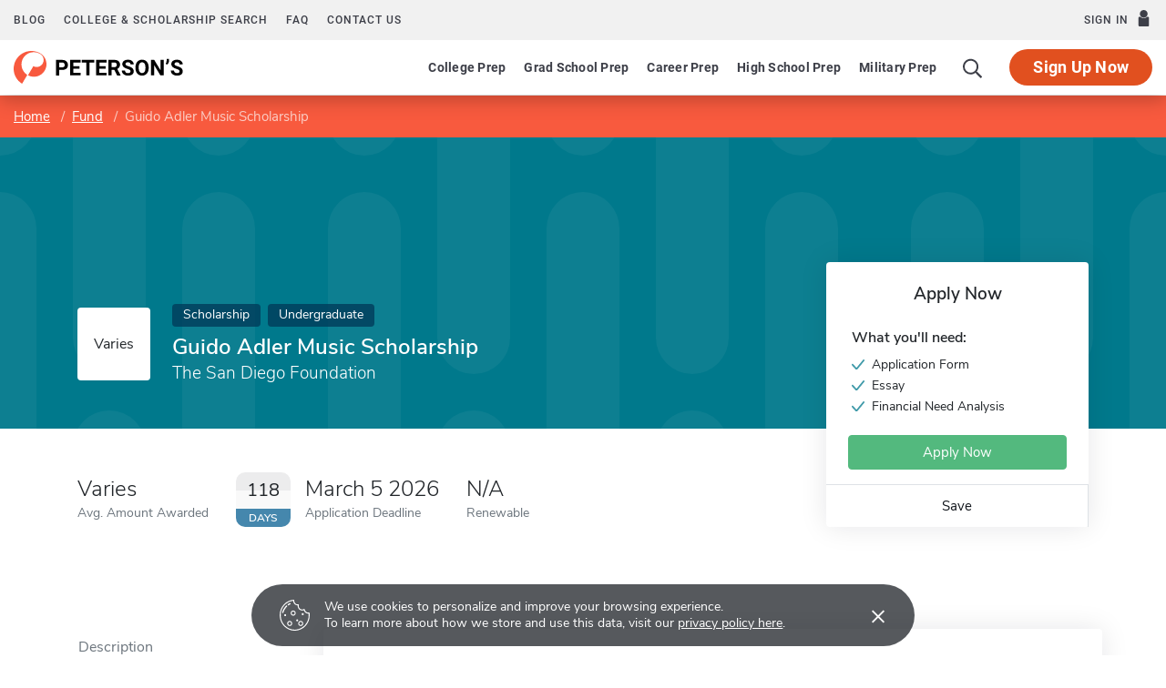

--- FILE ---
content_type: text/html; charset=UTF-8
request_url: https://www.petersons.com/scholarship/guido-adler-music-scholarship-111_231373.aspx
body_size: 15865
content:
<!doctype html>
<html lang="en" dir="ltr">
<head>
        <meta charset="utf-8">
    <meta http-equiv="X-UA-Compatible" content="IE=edge">
    <meta name="viewport" content="width=device-width, initial-scale=1, maximum-scale=1">
    <meta name="description" content="    Guido Adler Music Scholarship by The San Diego Foundation
">
    <meta name="csrf-token" content="OuOhQSdLgKUGsBvytxvuh2SZbpkks4tifstykJpF">

    <!-- Start SmartBanner configuration -->
    <meta name="smartbanner:title" content="Peterson's Test Prep">
    <meta name="smartbanner:author" content="Peterson's LLC">
    <meta name="smartbanner:price" content="FREE">
    <meta name="smartbanner:price-suffix-apple" content=" - On the App Store">
    <meta name="smartbanner:price-suffix-google" content=" - In Google Play">
    <meta name="smartbanner:icon-apple" content="/new/images/logo-pcom-compact.svg">
    <meta name="smartbanner:icon-google" content="/new/images/logo-pcom-compact.svg">
    <meta name="smartbanner:button" content="View">
    <meta name="smartbanner:button-url-apple" content="https://apps.apple.com/us/app/petersons-test-prep/id1547771930">
    <meta name="smartbanner:button-url-google" content="https://play.google.com/store/apps/details?id=com.petersons.testprep">
    <meta name="smartbanner:enabled-platforms" content="android,ios">
    <meta name="smartbanner:close-label" content="Close this banner">
    <meta name="smartbanner:disable-positioning" content="true">
    <!-- End SmartBanner configuration -->

    <title>    Guido Adler Music Scholarship - Apply for Scholarships
</title>
            <link rel="canonical" href="https://www.petersons.com/scholarship/guido-adler-music-scholarship-111_231373.aspx
">
        <link rel="apple-touch-icon" sizes="180x180" href="https://dist.petersons.com/images/apple-touch-icon.png">
<link rel="icon" type="image/png" sizes="32x32" href="https://dist.petersons.com/images/favicon-32x32.png">
<link rel="icon" type="image/png" sizes="16x16" href="https://dist.petersons.com/images/favicon-16x16.png">
<link rel="manifest" href="/site.webmanifest">
<link rel="mask-icon" href="https://dist.petersons.com/images/safari-pinned-tab.svg" color="#f85a3e">
<meta name="msapplication-TileColor" content="#ffffff">
<meta name="theme-color" content="#f85a3e">
        <!-- Twitter -->
    <meta name="twitter:card" content="summary_large_image">
    <meta name="twitter:site" content="@Petersons">
    <meta name="twitter:creator" content="@Petersons">
    <meta name="twitter:title" content="Guido Adler Music Scholarship">
    <meta name="twitter:description" content="Guido Adler Music Scholarship by The San Diego Foundation">
    <meta name="twitter:image" content="image-twitter.png">

    <!-- Facebook -->
    <meta property="og:url" content="https://petersons.com">
    <meta property="og:title" content="Guido Adler Music Scholarship">
    <meta property="og:description" content="Guido Adler Music Scholarship by The San Diego Foundation">
    <meta property="og:type" content="website">
    <meta property="og:image" content="petersons-facebook.png">
    <meta property="og:image:secure_url" content="image-facebook.png">
    <meta property="og:image:type" content="image/png">
    <meta property="og:image:width" content="1200">
    <meta property="og:image:height" content="630">
        <script type="application/ld+json">
    {
        "@context" : "http://schema.org",
        "@type": "WebSite",
        "url" : "http://www.petersons.com",
        "name": "Guido Adler Music Scholarship",
        "description": "Guido Adler Music Scholarship by The San Diego Foundation"
    }
    </script>
    <link rel="stylesheet" href="/css/app.css?id=ef9a2004f063258e84badbade4f271bc">

<!-- Fonts  -->
<link rel="preload" as="font" href="https://dist.petersons.com/fonts/fontello/fonts/fontello.woff2" type="font/woff2" crossorigin="anonymous">
<link rel="stylesheet" href="https://dist.petersons.com/fonts/fontello/css/fontello.min.css" media="print" onload="this.media='all'">

<!-- SmartBanner -->
<link rel="stylesheet" href="https://dist.petersons.com/css/smartbanner.min.css" media="print" onload="this.media='all'">
        <!-- Google Tag Manager -->
<script>(function(w,d,s,l,i){w[l]=w[l]||[];w[l].push({'gtm.start':
new Date().getTime(),event:'gtm.js'});var f=d.getElementsByTagName(s)[0],
j=d.createElement(s),dl=l!='dataLayer'?'&l='+l:'';j.async=true;j.src=
'https://www.googletagmanager.com/gtm.js?id='+i+dl;f.parentNode.insertBefore(j,f);
})(window,document,'script','dataLayer','GTM-5LVGLH7');</script>
<!-- End Google Tag Manager -->
    <!-- Global JS -->
    <!-- Global -->
<script defer src="/new/app.js?id=3668e22016b5326ad97bf82018c9be93"></script>

<!-- App -->
<script defer src="/js/jquery-old.js?id=c92ccab9e1322ad35536c612f3dc4bdd"></script>

<!-- SmartBanner -->
<script defer src="https://dist.petersons.com/js/smartbanner.min.js"></script>

<!-- Bing -->
<script defer>(function(w,d,t,r,u){var f,n,i;w[u]=w[u]||[],f=function(){var o={ti:"56334870"};o.q=w[u];if(w.UET){w[u]=new w.UET(o) || []};w[u].push("pageLoad");},n=d.createElement(t),n.src=r,n.async=1,n.onload=n.onreadystatechange=function(){var s=this.readyState;s&&s!=="loaded"&&s!=="complete"||(f(),n.onload=n.onreadystatechange=null)},i=d.getElementsByTagName(t)[0],i.parentNode.insertBefore(n,i)})(window,document,"script","//bat.bing.com/bat.js","uetq");</script>
    <!-- Page specific JS -->
    </head>
<body class="body-profile w-100">
<script>
    if (window.navigator.userAgent.match(/MSIE|Trident/) !== null) {
        document.body.classList.add('is-ie');
    }
</script>

<div class="ie-notice" style="display: none;">
    <div class="ie-notice__main">
        <h1>You seem to be using an unsupported browser</h1>
        <p>To get the best user experience please use a supported browser.<br>Here are a few we recommend:</p>
        <div class="ie-notice__links">
            <a class="ie-notice__link" href="https://www.google.com/chrome"><img src="[data-uri]" alt="">Chrome</a>
            <a class="ie-notice__link" href="https://www.microsoft.com/en-us/edge"><img src="[data-uri]" alt="">Edge</a>
            <a class="ie-notice__link" href="https://www.mozilla.org/en-US/firefox/new/"><img src="[data-uri]">Firefox</a>
        </div>
    </div>
</div>

<style>
.ie-notice{width:100%;height:100%;align-items:center;justify-content:center;z-index:99999;position:absolute;top:0;right:0;bottom:0;left:0;background-color:#fff;text-align:center;font-family:sans-serif;display:none}.is-ie .ie-notice{display:flex!important;}.ie-notice h1{margin-bottom:1rem;line-height:1;font-size:32px}.ie-notice p{margin:0}.ie-notice__main{max-width:600px;padding:2rem}.ie-notice__links{display:flex;justify-content:center}.ie-notice__link{padding:2rem;display:flex;flex-direction:column;justify-content:center;text-align:center;color:#333}.ie-notice__link:hover{text-decoration:underline}.ie-notice__link img{width:48px;height:48px;margin-bottom:.5rem}
</style>
<noscript><iframe src="https://www.googletagmanager.com/ns.html?id=GTM-5LVGLH7" height="0" width="0" style="display:none;visibility:hidden"></iframe></noscript>

<!-- Sponsor question information -->
<input type="hidden" name="sponsor_id" id="sponsor_id" value="1" />
<input type="hidden" name="sponsor_question_id" id="sponsor_question_id" value="1" />
<input type="hidden" name="sponsor_question_text" id="sponsor_question_text" value="I&#039;d like to be recruited to play sports in college" />

<div id="app" class="app">
    <!-- Header -->
            <div id="header">
    <the-header
        facebook-url="https://www.petersons.com/auth/facebook/redirect"
        google-url="https://www.petersons.com/auth/google/redirect"
        apple-url="https://www.petersons.com/auth/apple/redirect"
    ></the-header>
</div>

<cookie-banner></cookie-banner>
        
    <!-- Main content -->
    <main id="content" role="main">
        
    <scholarship-profile inline-template>
        <article class="profile scholarship">
            <input id="profInstID" type="hidden" value="231373" />
        
        <!-- Breadcrumb -->
<nav aria-label="breadcrumb">
    <ol class="breadcrumb flex-nowrap mb-0 px-2 px-md-3 px-xl-5 rounded-0">
        <li class="breadcrumb-item d-inline"><a href="/" class="text-white text-underline">Home</a></li>
        <li class="breadcrumb-item d-inline"><a href="/scholarship-search.aspx" class="text-white text-underline">Fund</a></li>
        <li class="breadcrumb-item back-to-search"><span class="text-white text-underline">Search Results</span></li>
        <li class="breadcrumb-item d-inline active" aria-current="page">Guido Adler Music Scholarship</li>
    </ol>
</nav>

<header class="position-relative">
        <div class="position-relative" style="overflow:hidden">
    <div class="carousel static">
    <div class="container">
        <div class="row">
            <div class="position-absolute col-sm-10 col-md-6 col-lg-5 d-flex align-items-center profile-title">

                <div class="profile-title--logo mr-4 bg-white rounded">
                                            Varies
                                    </div>

                <div>
                    <span class="badge scholarship mb-2">Scholarship</span>                                                                        <span class="badge scholarship mb-2">Undergraduate</span>
                                                                                                                <h1 class="mb-1 pl-0 h4 text-white">Guido Adler Music Scholarship</h1>
                    <p class="mb-0 h5 text-white">The San Diego Foundation</p>
                </div>
            </div>
        </div>
    </div>
</div>
</div>
        <div class="container position-relative header-facts my-4 my-lg-5">
    <div class="row align-items-end justify-content-between no-gutters">
        <div class="col-md-6 col-lg-9">
            <div class="row align-items-center">
                <!-- Amount -->
                <div class="col-6 col-lg-auto d-flex align-items-center mb-3 mb-lg-0">
                    <div>
                        <div class="header-facts--value mb-0 h4">
                                                            Varies
                                                    </div>
                        <small class="header-facts--label">
                            Avg. Amount Awarded
                        </small>
                    </div>
                </div>

                <!-- End Amount -->

                <!-- Deadline -->
                <div class="col-6 col-lg-auto d-flex align-items-center mb-3 mb-lg-0">
                                            <!-- if varies -->
                        
                            
                            <div class="d-none d-xl-block calendar mr-3">
                                <div class="calendar--day">118</div>
                                <div class="calendar--label">
                                                                            Days
                                                                    </div>
                            </div>
                            <div>
                                <div class="header-facts--value mb-0 h4">
                                                                            March 5 2026
                                                                    </div>

                                <small class="header-facts--label">
                                    Application Deadline
                                </small>
                            </div>
                                                            </div>
                <!-- End Deadline -->

                <!-- Awarded last year -->
                                <!-- End Awarded last year -->

                <!-- Renewable -->
                <div class="col-6 col-lg-auto">
                    <div class="header-facts--value mb-0 mx-auto h4">
                        N/A                    </div>
                    <small class="header-facts--label">
                        Renewable
                    </small>
                </div>
                <!-- End Renewable -->

            </div>
        </div><!-- Need to figure out why this added div makes it work--shouldn't be there-->
        <div class="col-md-3 position-absolute header-facts--more-info bg-white flakh rounded">
            <div class="h5 mt-4 mb-4 text-center">Apply Now</div>

                        <div class="pr-4 pb-3 pl-4 border-bottom get-more-info-block">
                <div class="mb-3 p-1">
                    <div class="h6">What you'll need:</div>
                    <ul class="m-0 p-0">
                                                                                                                <li>
                                    <img class="check mr-2" src="/images/check-teal.svg" alt="Checkmark">
                                    Application Form
                                </li>
                                                                                                                                            <li>
                                    <img class="check mr-2" src="/images/check-teal.svg" alt="Checkmark">
                                    Essay
                                </li>
                                                                                                                                            <li>
                                    <img class="check mr-2" src="/images/check-teal.svg" alt="Checkmark">
                                    Financial Need Analysis
                                </li>
                                                                                                                                                                                                                    </ul>
                </div>
                                                        <a class="btn btn-rmi w-100" target="_blank" rel="noopener" href="https://www.sdfoundation.org/"
                        >Apply Now</a>
                            </div>
            
            <div class="userNaviagation row no-gutters school-actions">
                <div class="col-md py-1 border-right">
                    <a id="saveSchoolButton" @click="saveSubmit(231373, 'saveSchoolButton')"
                            class="save btn btn-link w-100 d-flex align-items-center justify-content-center "
                            >
                        <i class="icon-star" style="color:#adb5bd"></i>Save
                        <!-- Loading -->
                        <div class="spinner position-absolute w-100 p-1 bg-white">
                            <svg version="1.1" id="Layer_1" xmlns="http://www.w3.org/2000/svg" xmlns:xlink="http://www.w3.org/1999/xlink" x="0px" y="0px" width="24px" height="30px" viewBox="0 0 24 30" style="enable-background:new 0 0 50 50;" xml:space="preserve">
                                <rect x="0" y="10" width="4" height="10" fill="#333" opacity="0.2">
                                    <animate attributeName="opacity" attributeType="XML" values="0.2; 1; .2" begin="0s" dur="0.6s" repeatCount="indefinite" />
                                    <animate attributeName="height" attributeType="XML" values="10; 20; 10" begin="0s" dur="0.6s" repeatCount="indefinite" />
                                    <animate attributeName="y" attributeType="XML" values="10; 5; 10" begin="0s" dur="0.6s" repeatCount="indefinite" />
                                </rect>
                                <rect x="8" y="10" width="4" height="10" fill="#333"  opacity="0.2">
                                    <animate attributeName="opacity" attributeType="XML" values="0.2; 1; .2" begin="0.15s" dur="0.6s" repeatCount="indefinite" />
                                    <animate attributeName="height" attributeType="XML" values="10; 20; 10" begin="0.15s" dur="0.6s" repeatCount="indefinite" />
                                    <animate attributeName="y" attributeType="XML" values="10; 5; 10" begin="0.15s" dur="0.6s" repeatCount="indefinite" />
                                </rect>
                                <rect x="16" y="10" width="4" height="10" fill="#333"  opacity="0.2">
                                    <animate attributeName="opacity" attributeType="XML" values="0.2; 1; .2" begin="0.3s" dur="0.6s" repeatCount="indefinite" />
                                    <animate attributeName="height" attributeType="XML" values="10; 20; 10" begin="0.3s" dur="0.6s" repeatCount="indefinite" />
                                    <animate attributeName="y" attributeType="XML" values="10; 5; 10" begin="0.3s" dur="0.6s" repeatCount="indefinite" />
                                </rect>
                            </svg>
                        </div>
                    </a>
                </div>
            </div>
        </div>
    </div>
</div>

<!-- Mobile sticky top -->
<div class="fixed-top mobile-stick d-lg-none mobile-info-top bg-white">
    Guido Adler Music Scholarship
</div>

<!-- Mobile save and share -->
<div class="container d-lg-none mb-3 school-actions position-relative" style="z-index:9">
    <div class="row no-gutters mt-3">
                <div class="col-12 get-more-info-block">
                            <a class="btn btn-rmi w-100" target="_blank" rel="noopener" href="https://www.sdfoundation.org/"
                    >Apply Now</a>
                    </div>
                <div class="col-12 py-2">
            <a id="saveSchoolButtonMobileTop" @click="saveSubmit(231373, 'saveSchoolButtonMobileTop')"
                    class="position-relative save btn btn-light w-100 d-flex align-items-center justify-content-center "
                    >
                <i class="icon-star" style="color:#adb5bd"></i>Save
                <!-- Loading -->
                <div class="spinner position-absolute w-100 p-1 bg-white">
                    <svg version="1.1" id="Layer_1" xmlns="http://www.w3.org/2000/svg" xmlns:xlink="http://www.w3.org/1999/xlink" x="0px" y="0px" width="24px" height="30px" viewBox="0 0 24 30" style="enable-background:new 0 0 50 50;" xml:space="preserve">
                                <rect x="0" y="10" width="4" height="10" fill="#333" opacity="0.2">
                                    <animate attributeName="opacity" attributeType="XML" values="0.2; 1; .2" begin="0s" dur="0.6s" repeatCount="indefinite" />
                                    <animate attributeName="height" attributeType="XML" values="10; 20; 10" begin="0s" dur="0.6s" repeatCount="indefinite" />
                                    <animate attributeName="y" attributeType="XML" values="10; 5; 10" begin="0s" dur="0.6s" repeatCount="indefinite" />
                                </rect>
                        <rect x="8" y="10" width="4" height="10" fill="#333"  opacity="0.2">
                            <animate attributeName="opacity" attributeType="XML" values="0.2; 1; .2" begin="0.15s" dur="0.6s" repeatCount="indefinite" />
                            <animate attributeName="height" attributeType="XML" values="10; 20; 10" begin="0.15s" dur="0.6s" repeatCount="indefinite" />
                            <animate attributeName="y" attributeType="XML" values="10; 5; 10" begin="0.15s" dur="0.6s" repeatCount="indefinite" />
                        </rect>
                        <rect x="16" y="10" width="4" height="10" fill="#333"  opacity="0.2">
                            <animate attributeName="opacity" attributeType="XML" values="0.2; 1; .2" begin="0.3s" dur="0.6s" repeatCount="indefinite" />
                            <animate attributeName="height" attributeType="XML" values="10; 20; 10" begin="0.3s" dur="0.6s" repeatCount="indefinite" />
                            <animate attributeName="y" attributeType="XML" values="10; 5; 10" begin="0.3s" dur="0.6s" repeatCount="indefinite" />
                        </rect>
                            </svg>
                </div>
            </a>
        </div>
    </div>
</div>

<!-- Mobile sticky bottom -->
<div class="fixed-bottom mobile-stick d-md-none mobile-info-bottom school-actions">
    <div class="row no-gutters">
                    <div class="col-6 get-more-info-block">
                                    <a class="btn btn-rmi w-100" target="_blank" rel="noopener" href="https://www.sdfoundation.org/"
                        >Apply Now</a>
                            </div>
        
                    <div class="col-3">
                        <a id="saveSchoolButtonMobileBottom" @click="saveSubmit(231373, 'saveSchoolButtonMobileBottom')"
                        class="save btn btn-light w-100 h-100 d-flex align-items-center justify-content-center rounded-0 "
                        >
                    <i class="icon-star" style="color:#adb5bd"></i>Save
                    <!-- Loading -->
                    <div class="spinner position-absolute w-100 p-1 bg-white">
                        <svg version="1.1" id="Layer_1" xmlns="http://www.w3.org/2000/svg" xmlns:xlink="http://www.w3.org/1999/xlink" x="0px" y="0px" width="24px" height="30px" viewBox="0 0 24 30" style="enable-background:new 0 0 50 50;" xml:space="preserve">
                                <rect x="0" y="10" width="4" height="10" fill="#333" opacity="0.2">
                                    <animate attributeName="opacity" attributeType="XML" values="0.2; 1; .2" begin="0s" dur="0.6s" repeatCount="indefinite" />
                                    <animate attributeName="height" attributeType="XML" values="10; 20; 10" begin="0s" dur="0.6s" repeatCount="indefinite" />
                                    <animate attributeName="y" attributeType="XML" values="10; 5; 10" begin="0s" dur="0.6s" repeatCount="indefinite" />
                                </rect>
                            <rect x="8" y="10" width="4" height="10" fill="#333"  opacity="0.2">
                                <animate attributeName="opacity" attributeType="XML" values="0.2; 1; .2" begin="0.15s" dur="0.6s" repeatCount="indefinite" />
                                <animate attributeName="height" attributeType="XML" values="10; 20; 10" begin="0.15s" dur="0.6s" repeatCount="indefinite" />
                                <animate attributeName="y" attributeType="XML" values="10; 5; 10" begin="0.15s" dur="0.6s" repeatCount="indefinite" />
                            </rect>
                            <rect x="16" y="10" width="4" height="10" fill="#333"  opacity="0.2">
                                <animate attributeName="opacity" attributeType="XML" values="0.2; 1; .2" begin="0.3s" dur="0.6s" repeatCount="indefinite" />
                                <animate attributeName="height" attributeType="XML" values="10; 20; 10" begin="0.3s" dur="0.6s" repeatCount="indefinite" />
                                <animate attributeName="y" attributeType="XML" values="10; 5; 10" begin="0.3s" dur="0.6s" repeatCount="indefinite" />
                            </rect>
                            </svg>
                    </div>
                </a>
        </div>
                    <div class="col-3">
                </div>
    </div>
</div>
    </header>

        
        <div class="container profile--main mt-3 mt-md-5 mt-lg-7 pb-lg-6"><!-- start of our main content wrapper - closed in school.blade.php -->
  <div class="row justify-content-end">
    <div id="profileNavWrapper" class="sticky-top col-lg-3 px-0 pr-lg-5 align-self-start bg-white">
      <nav id="profileNav" class="nav flex-nowrap flex-lg-wrap flex-lg-column">
                <a class="nav-link smooth d-inline-block d-md-block" href="#overview">Description</a>
        
        
                <a class="nav-link smooth d-inline-block d-md-block" href="#eligibility">Eligibility Requirements</a>
        
                <a class="nav-link smooth d-inline-block d-md-block" href="#apply">How to Apply</a>
              </nav>
    </div>

        
        <div class="col-lg-9 p-3 p-md-0 profile-content"><!-- start col-9 profile content wrapper -->
            <section id="overview">
            <div class="position-relative mb-3 py-md-2 px-3 px-md-5 flakh rounded" style="overflow:hidden">
              <h2 class="d-inline-block mb-3 py-3 py-md-4">Description</h2>

              <!-- Overview -->
              <div class="mb-5 read-more">
                  The Guido Adler Music Scholarship will be awarded to graduating high school seniors who plan to enroll at a four-year university in the United States in the Fall. They must have a demonstrated passion for music through at least two years of experience playing a musical instrument in high school, either with the school or independently. Preference may be given to students with experience playing or practicing jazz. Students must have resided in San Diego County for at least one year. Please visit the scholarship&#039;s website or contact the San Diego Foundation for more information.
              </div>
            </div>
        </section>
    
        
        
        
        <!-- I realize this is extremely messay and needs to eventually move -->
<section id="eligibility">
  <div class="my-3 py-md-2 pb-4 px-3 px-md-5 flakh rounded">
    <h2 class="d-inline-block mb-0 py-3 py-md-4">Eligibility Requirements</h2>
    <ul class="pl-0 pl-md-3">

    
        <!-- e.g. Must be a graduate student -->
                    <li>
                <img class="check mr-2" src="/images/check-teal.svg" alt="Checkmark">Must be
                an undergraduate student            </li>
        
        <!-- e.g. Must attend a university, a four-year college or a two-year college -->
                    <li>
                <img class="check mr-2" src="/images/check-teal.svg" alt="Checkmark">Must attend
                a university or a four-year college            </li>
        
        <!-- e.g. Minimum 2.5 GPA -->
                    <li><img class="check mr-2" src="/images/check-teal.svg" alt="Checkmark">Minimum 2.5 GPA</li>
        
        <!-- e.g. Must be at least 13 years old -->
        
        <!-- e.g. Must not be older than 24 -->
        
        <!-- e.g. Restricted to survivors or dependents of people who died, are missing or were disabled in the September 11, 2001 terrorist attacks -->
        
        <!-- e.g. Must be a US citizen -->
        
        
        
        
        
        
        <!-- e.g. Restricted to female students -->
        
        <!-- e.g. Restricted to single students -->
        
        <!-- e.g. Restricted by race for American Indian/Alaska Native, Asian/Pacific Islander, Black or Hispanic students -->
        
        <!-- e.g. Restricted to applicants that have learning, hearing, physical, or visual disabilities -->
        
        <!-- e.g. Must currently be a high school student -->
                    <li><img class="check mr-2" src="/images/check-teal.svg" alt="Checkmark">Must currently be a high school student</li>
        
        <!-- e.g. Must not be attending high school currently -->
        
        <!-- e.g. Must study full-time -->
                    <li><img class="check mr-2" src="/images/check-teal.svg" alt="Checkmark">Must study full-time</li>

        
    
    <!-- e.g. Restricted to residents of Mississippi -->
            <li>
            <img class="check mr-2" src="/images/check-teal.svg" alt="Checkmark">Restricted to residents of
                            California
                    </li>
    
    <!-- e.g. Restricted to students studying in Mississippi -->
    
    <!-- e.g. Restricted to students studying Architecture -->
            <li>
            <img class="check mr-2" src="/images/check-teal.svg" alt="Checkmark">Restricted to students studying
                            Music
                    </li>
    
    <!-- e.g. Must be affiliated with International Union of Electronic, Electrical, Salaries, Machine and Furniture Workers -->
    
    <!-- e.g. Requires corporate affiliation of Wal-Mart Foundation -->
    
    <!-- e.g. Restricted to specific religious affiliations: Baptist -->
    
    <!-- e.g. Restricted by ethnic heritage: Latin American/Caribbean -->
    
    <!-- e.g. Restricted to: Arab -->
    
    <!-- e.g. Must be a in or a veteran of the US Navy -->
    
    </ul>
  </div>
</section>

        
        <section id="apply">
  <div class="my-3 py-md-2 pb-4 px-3 px-md-5 flakh rounded">
    <h2 class="d-inline-block mb-0 py-3 py-md-4">How to Apply</h2>
    <div class="row pb-2 pb-md-4">

                <div class="col-md-6">
            <b>What you'll need:</b> <br /><br />
            <ul class="mb-4 mb-md-0 p-0">
                                                                                <li>
                            <img class="check mr-2" src="/images/check-teal.svg" alt="Checkmark">
                            Application Form
                        </li>
                                                                                                    <li>
                            <img class="check mr-2" src="/images/check-teal.svg" alt="Checkmark">
                            Essay
                        </li>
                                                                                                    <li>
                            <img class="check mr-2" src="/images/check-teal.svg" alt="Checkmark">
                            Financial Need Analysis
                        </li>
                                                                                                                                                    </ul>

                            <a href="https://www.grantinterface.com/Home/Logon?urlkey=sdfs" target="_blank" rel="noopener" class="d-block mb-5 mb-md-0" style="line-height: 1.2;">For more info, please visit our site</a>
                    </div>
        
                <div class="col-md-6">
            <strong class="d-block">Contact</strong>

            
                            <a href="mailto:scholarships@sdfoundation.org" class="text-dark">scholarships@sdfoundation.org</a><br/>
            
                            Tel: 619-235-2300
                            
                            <br/>Fax: 619-239-1710
                            
                            <strong class="d-block mt-4">Address</strong>

                                    2508 Historic Decatur Road<br/>
                
                                    Suite 200<br/>
                
                
                                    San Diego,
                
                                    CA
                
                
                                    92106
                                    </div>
            </div>
  </div>
</section>

        
        
                            </div>
                </div>
            </div><!-- end col-9 profile content wrapper -->
        </article>
    </scholarship-profile>

    <section id="wordpress" class="related-blog-posts py-4">
    <div class="container pt-md-3 pt-md-5 px-md-5">
        <div class="text-center mb-2 mb-md-5">
            <h3 class="mb-3 mb-lg-0 d3 text-center">Scholarship articles and advice from the Peterson's blog</h3>
        </div>
        <ul class="list-unstyled row">
                    <li id="post_1" class="col-md-6 d-flex align-items-center my-3 post">
                                    <a href="https://www.petersons.com/blog/paths-to-scholarships-for-high-school-sophomores-national-merit-and-the-clt10/" title="Paths to Scholarships for High School Sophomores​: National Merit &amp; the CLT10" class="text-dark">
                        <img data-src="https://wp-media.petersons.com/blog/wp-content/uploads/2025/10/21143154/October-21-National-Merit-CLT--300x200.jpg" class="lozad mr-3 rounded" alt="Paths to Scholarships for High School Sophomores​: National Merit &amp; the CLT10">
                    </a>
                                <div>
                    <h5>
                        <a href="https://www.petersons.com/blog/paths-to-scholarships-for-high-school-sophomores-national-merit-and-the-clt10/" title="Paths to Scholarships for High School Sophomores​: National Merit &amp; the CLT10" class="text-dark">Paths to Scholarships for High School Sophomores​: National Merit &amp; the CLT10</a>
                    </h5>
                    <a href="https://www.petersons.com/blog/paths-to-scholarships-for-high-school-sophomores-national-merit-and-the-clt10/" title="Paths to Scholarships for High School Sophomores​: National Merit &amp; the CLT10">Read More</a>
                </div>
            </li>
                                <li id="post_2" class="col-md-6 d-flex align-items-center my-3 post">
                                    <a href="https://www.petersons.com/blog/psat-adaptive-testing-explained-how-the-digital-psat-adjusts-to-students-performance-and-how-to-help-them-handle-it/" title="PSAT Adaptive Testing Explained: How the Digital PSAT Adjusts to Students’ Performance and How to Help them Handle It" class="text-dark">
                        <img data-src="https://wp-media.petersons.com/blog/wp-content/uploads/2025/09/16120722/October-14-Adaptive-Testing-Explained-300x200.jpg" class="lozad mr-3 rounded" alt="PSAT Adaptive Testing Explained: How the Digital PSAT Adjusts to Students’ Performance and How to Help them Handle It">
                    </a>
                                <div>
                    <h5>
                        <a href="https://www.petersons.com/blog/psat-adaptive-testing-explained-how-the-digital-psat-adjusts-to-students-performance-and-how-to-help-them-handle-it/" title="PSAT Adaptive Testing Explained: How the Digital PSAT Adjusts to Students’ Performance and How to Help them Handle It" class="text-dark">PSAT Adaptive Testing Explained: How the Digital PSAT Adjusts to Students’ Performance and How to Help them Handle It</a>
                    </h5>
                    <a href="https://www.petersons.com/blog/psat-adaptive-testing-explained-how-the-digital-psat-adjusts-to-students-performance-and-how-to-help-them-handle-it/" title="PSAT Adaptive Testing Explained: How the Digital PSAT Adjusts to Students’ Performance and How to Help them Handle It">Read More</a>
                </div>
            </li>
                                <li id="post_3" class="col-md-6 d-flex align-items-center my-3 post">
                                    <a href="https://www.petersons.com/blog/how-to-choose-the-right-credit-by-exam-for-your-degree-plan/" title="How to Choose the Right Credit-By-Exam for Your Degree Plan" class="text-dark">
                        <img data-src="https://www.petersons.com/blog/wp-content/uploads/2025/09/9162025-Choosing-the-right-CBE-Website-300x169.png" class="lozad mr-3 rounded" alt="How to Choose the Right Credit-By-Exam for Your Degree Plan">
                    </a>
                                <div>
                    <h5>
                        <a href="https://www.petersons.com/blog/how-to-choose-the-right-credit-by-exam-for-your-degree-plan/" title="How to Choose the Right Credit-By-Exam for Your Degree Plan" class="text-dark">How to Choose the Right Credit-By-Exam for Your Degree Plan</a>
                    </h5>
                    <a href="https://www.petersons.com/blog/how-to-choose-the-right-credit-by-exam-for-your-degree-plan/" title="How to Choose the Right Credit-By-Exam for Your Degree Plan">Read More</a>
                </div>
            </li>
                                <li id="post_4" class="col-md-6 d-flex align-items-center my-3 post">
                                    <a href="https://www.petersons.com/blog/district-wide-test-prep-impact-on-school-ratings/" title="District Wide Test Prep Impact on School Ratings" class="text-dark">
                        <img data-src="https://wp-media.petersons.com/blog/wp-content/uploads/2025/08/22154229/September-9-District-Ratings-300x200.jpg" class="lozad mr-3 rounded" alt="District Wide Test Prep Impact on School Ratings">
                    </a>
                                <div>
                    <h5>
                        <a href="https://www.petersons.com/blog/district-wide-test-prep-impact-on-school-ratings/" title="District Wide Test Prep Impact on School Ratings" class="text-dark">District Wide Test Prep Impact on School Ratings</a>
                    </h5>
                    <a href="https://www.petersons.com/blog/district-wide-test-prep-impact-on-school-ratings/" title="District Wide Test Prep Impact on School Ratings">Read More</a>
                </div>
            </li>
                                <li id="post_5" class="col-md-6 d-flex align-items-center my-3 post">
                                    <a href="https://www.petersons.com/blog/study-techniques-for-exams-active-learning-in-the-digital-age/" title="Study Techniques for Exams​: Active Learning in the Digital Age" class="text-dark">
                        <img data-src="https://wp-media.petersons.com/blog/wp-content/uploads/2025/08/22120217/Sept-2-Active-Learning-300x200.jpg" class="lozad mr-3 rounded" alt="Study Techniques for Exams​: Active Learning in the Digital Age">
                    </a>
                                <div>
                    <h5>
                        <a href="https://www.petersons.com/blog/study-techniques-for-exams-active-learning-in-the-digital-age/" title="Study Techniques for Exams​: Active Learning in the Digital Age" class="text-dark">Study Techniques for Exams​: Active Learning in the Digital Age</a>
                    </h5>
                    <a href="https://www.petersons.com/blog/study-techniques-for-exams-active-learning-in-the-digital-age/" title="Study Techniques for Exams​: Active Learning in the Digital Age">Read More</a>
                </div>
            </li>
                                <li id="post_6" class="col-md-6 d-flex align-items-center my-3 post">
                                    <a href="https://www.petersons.com/blog/student-success-the-savvy-administrators-guide-to-maximizing-roi-with-affordable-test-prep-online/" title="Student Success: The Savvy Administrator’s Guide to Maximizing ROI with Affordable Test Prep Online" class="text-dark">
                        <img data-src="https://wp-media.petersons.com/blog/wp-content/uploads/2025/08/26120848/August-26-Student-Success-The-Savvy-Administrators-Guide-300x200.jpg" class="lozad mr-3 rounded" alt="Student Success: The Savvy Administrator’s Guide to Maximizing ROI with Affordable Test Prep Online">
                    </a>
                                <div>
                    <h5>
                        <a href="https://www.petersons.com/blog/student-success-the-savvy-administrators-guide-to-maximizing-roi-with-affordable-test-prep-online/" title="Student Success: The Savvy Administrator’s Guide to Maximizing ROI with Affordable Test Prep Online" class="text-dark">Student Success: The Savvy Administrator’s Guide to Maximizing ROI with Affordable Test Prep Online</a>
                    </h5>
                    <a href="https://www.petersons.com/blog/student-success-the-savvy-administrators-guide-to-maximizing-roi-with-affordable-test-prep-online/" title="Student Success: The Savvy Administrator’s Guide to Maximizing ROI with Affordable Test Prep Online">Read More</a>
                </div>
            </li>
                                <li id="post_7" class="col-md-6 d-flex align-items-center my-3 post">
                                    <a href="https://www.petersons.com/blog/act-test-advice-top-11-mistakes-to-avoid-for-act-test-day/" title="ACT Test Advice: Top 11 Mistakes to Avoid for ACT Test Day" class="text-dark">
                        <img data-src="https://wp-media.petersons.com/blog/wp-content/uploads/2025/08/19155209/Tuesday-August-19th%E2%80%93ACT-Mistakes-300x169.jpg" class="lozad mr-3 rounded" alt="ACT Test Advice: Top 11 Mistakes to Avoid for ACT Test Day">
                    </a>
                                <div>
                    <h5>
                        <a href="https://www.petersons.com/blog/act-test-advice-top-11-mistakes-to-avoid-for-act-test-day/" title="ACT Test Advice: Top 11 Mistakes to Avoid for ACT Test Day" class="text-dark">ACT Test Advice: Top 11 Mistakes to Avoid for ACT Test Day</a>
                    </h5>
                    <a href="https://www.petersons.com/blog/act-test-advice-top-11-mistakes-to-avoid-for-act-test-day/" title="ACT Test Advice: Top 11 Mistakes to Avoid for ACT Test Day">Read More</a>
                </div>
            </li>
                                <li id="post_8" class="col-md-6 d-flex align-items-center my-3 post">
                                    <a href="https://www.petersons.com/blog/clep-exam-prep-how-military-members-can-maximize-clep-benefits-in-just-3-months/" title="CLEP Exam Prep: How Military Members Can Maximize CLEP Benefits in Just 3 Months" class="text-dark">
                        <img data-src="https://wp-media.petersons.com/blog/wp-content/uploads/2025/08/12151214/Military-CLEP-benefits-300x200.jpg" class="lozad mr-3 rounded" alt="CLEP Exam Prep: How Military Members Can Maximize CLEP Benefits in Just 3 Months">
                    </a>
                                <div>
                    <h5>
                        <a href="https://www.petersons.com/blog/clep-exam-prep-how-military-members-can-maximize-clep-benefits-in-just-3-months/" title="CLEP Exam Prep: How Military Members Can Maximize CLEP Benefits in Just 3 Months" class="text-dark">CLEP Exam Prep: How Military Members Can Maximize CLEP Benefits in Just 3 Months</a>
                    </h5>
                    <a href="https://www.petersons.com/blog/clep-exam-prep-how-military-members-can-maximize-clep-benefits-in-just-3-months/" title="CLEP Exam Prep: How Military Members Can Maximize CLEP Benefits in Just 3 Months">Read More</a>
                </div>
            </li>
                                </ul>

    </div>
</section>

    <!-- Share modal -->
    <save-school></save-school>



    </main>
    
    <!-- Footer -->
            <div id="footer">
    <the-footer></the-footer>
</div>
    
    <pu-notifications></pu-notifications>
</div>
</body>
</html>


--- FILE ---
content_type: text/plain; charset=utf-8
request_url: https://b.clarity.ms/collect
body_size: 64
content:
EXTRACT 0 {"35":"@div:last-child \u003E a.text-dark"}

--- FILE ---
content_type: application/javascript; charset=utf-8
request_url: https://www.petersons.com/new/1543.js?id=54624ff78733d561
body_size: 1257
content:
"use strict";(self.webpackChunkpcom=self.webpackChunkpcom||[]).push([[1543],{11543:(e,t,n)=>{n.r(t),n.d(t,{default:()=>i});var r=n(68582);const i={name:"scholarship-profile",components:{"school-profile-related":function(){return n.e(1157).then(n.bind(n,91157))},"school-profile-map":function(){return n.e(8709).then(n.bind(n,78709))}},data:function(){return{}},computed:{},mounted:function(){this.initJquery(),r.Z.init();var e=document.querySelector(".back-to-search");document.referrer.includes("/search/")&&history.length>2&&(e.style.display="inline",e.addEventListener("click",(function(e){e.preventDefault(),window.history.back()})))},methods:{initJquery:function(){var e=this;if("undefined"==typeof $)return setTimeout((function(){e.initJquery()}),100)},saveSubmit:function(e,t){window.EventBus.$emit("save-school-event",{schoolId:e,elementId:t,schoolType:"scholarship",gtmClickType:"profile",schoolTypeAbbr:"S",recommended:""})}}}},68582:(e,t,n)=>{n.d(t,{Z:()=>i});var r={};r.helpers={extendObj:function(){for(var e=1,t=arguments.length;e<t;e++)for(var n in arguments[e])arguments[e].hasOwnProperty(n)&&(arguments[e][n]&&arguments[e][n].constructor&&arguments[e][n].constructor===Object?(arguments[0][n]=arguments[0][n]||{},this.extendObj(arguments[0][n],arguments[e][n])):arguments[0][n]=arguments[e][n]);return arguments[0]}},r.countWords=function(e){return e.split(/\s+/).length},r.generateTrimmed=function(e,t){return e.split(/\s+/).slice(0,t).join(" ")+"..."},r.init=function(e){e=r.helpers.extendObj({},{target:".read-more",numOfWords:100,toggle:!0,moreLink:"See More",lessLink:"See Less",linkClass:"see-link more position-absolute w-100 py-3 bg-white border-top text-primary text-center"},e);var t,n,i,o,s,c,a,l,u,d,h=document.querySelectorAll(e.target),m=h.length,p=[],f=[];for(o=0;o<m;o++)t=h[o].innerHTML,n=r.generateTrimmed(t,e.numOfWords),i=r.countWords(t),p.push(t),f.push(n),e.numOfWords<i-1&&(h[o].innerHTML=f[o],(a=document.createElement("div")).innerHTML='<a id="rm-more_'+o+'" class="'+e.linkClass+'" style="cursor:pointer;" data-readmore="anchor" aria-expanded="false">'+e.moreLink+"</a>",h[o].parentNode.insertBefore(a,h[o].nextSibling));for(s=0,c=(l=document.querySelectorAll('[data-readmore="anchor"]')).length;s<c;s++)l[s].onclick=function(){u=this.getAttribute("id"),d=u.split("_")[1],"true"!==this.getAttribute("data-clicked")?(h[d].innerHTML=p[d],!1!==e.toggle?(this.innerHTML=e.lessLink,this.classList.remove("more"),this.setAttribute("data-clicked",!0),this.setAttribute("aria-expanded",!0)):this.innerHTML=""):(h[d].innerHTML=f[d],this.innerHTML=e.moreLink,this.classList.add("more"),this.setAttribute("data-clicked",!1),this.setAttribute("aria-expanded",!1))}};const i=r}}]);
//# sourceMappingURL=1543.js.map?id=54624ff78733d561